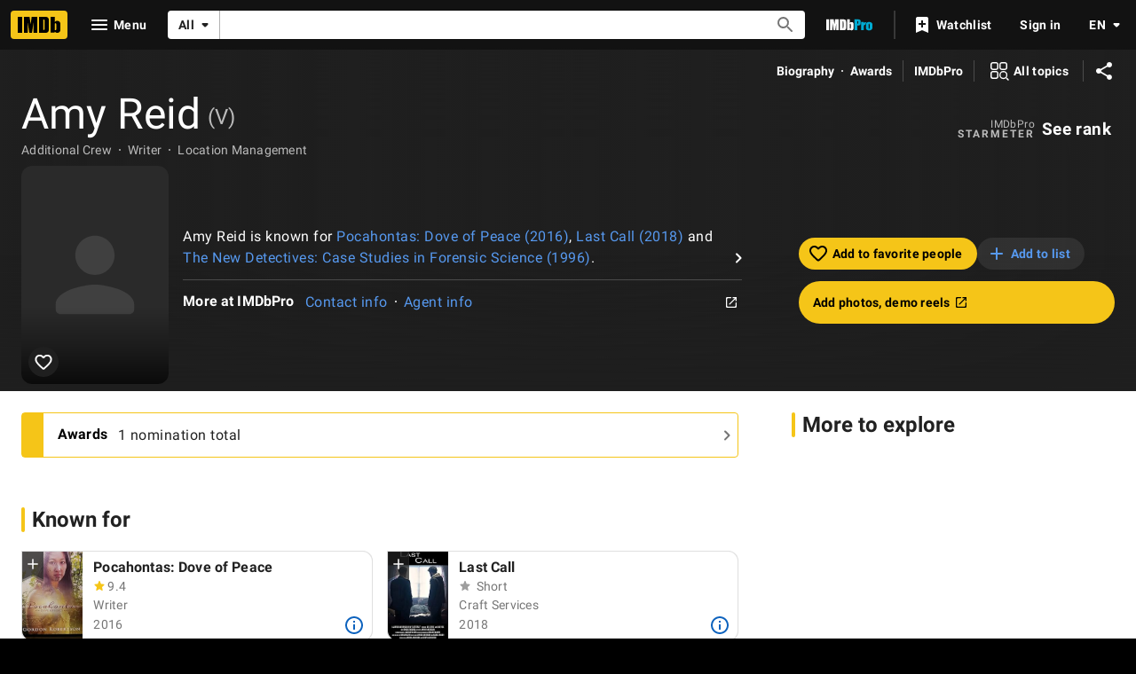

--- FILE ---
content_type: text/html; charset=UTF-8
request_url: https://www.imdb.com/name/nm3359811/?ref_=tt_ov_wr
body_size: 2211
content:
<!DOCTYPE html>
<html lang="en">
<head>
    <meta charset="utf-8">
    <meta name="viewport" content="width=device-width, initial-scale=1">
    <title></title>
    <style>
        body {
            font-family: "Arial";
        }
    </style>
    <script type="text/javascript">
    window.awsWafCookieDomainList = [];
    window.gokuProps = {
"key":"AQIDAHjcYu/GjX+QlghicBgQ/7bFaQZ+m5FKCMDnO+vTbNg96AHqDSf7dyseAvxXfff+th73AAAAfjB8BgkqhkiG9w0BBwagbzBtAgEAMGgGCSqGSIb3DQEHATAeBglghkgBZQMEAS4wEQQMBbAhfC6rywEJSQLoAgEQgDvkSovwKw8drqzo35BraWInANBuiYC/Ydi42ZvWJEuM09r4GJbJcSPceJYTDcFO+WT1lARbyvQfSSoHfg==",
          "iv":"D549zgFQuwAABnYJ",
          "context":"MCMUA1gMZVS9H4GpZFVycGL9nF7N1VYMTU4P+14yJQFoqHlITe4n9iWDwNyLnfrJT1Wwyp3TiJCTMWJUYhDHxZ2Rjo2YQL/q58aEhXmkbkb/9SrSB7Cs0zLt80aA90S1jzyG8Z6QHq+lv4THDdn2WI/K9/dJrlfcaj9cc/GeuRFgVM9WmfZmC2oZqLJai3Xm9hUnRFnI+t2F0e1Jph05H1aDUtDSftpVCwSczzbYN117GhTyOh6RItcmk2rAdpdu0QPcEj7o0H4gb3fKv7DwbpY9T3KOILx8PejvWIcXNwatdejOhFEE82VifqJvMMjCcDash51GO7BHbi7cjhriyS/[base64]//cmglpx7g0a2oeho9KzhgSwPQ5yi7u20al1GGAQXyXJn2sjqk0gOOdAdzcMqbuFUOleVj6k+OYe+6rujIuMsn5OsJkrnpg2tkVfpP73PctxJZ0OywWOrgQt2HEVSQG1iM3b8t5UZlFOZoOGryQ=="
};
    </script>
    <script src="https://1c5c1ecf7303.a481e94e.us-east-2.token.awswaf.com/1c5c1ecf7303/e231f0619a5e/0319a8d4ae69/challenge.js"></script>
</head>
<body>
    <div id="challenge-container"></div>
    <script type="text/javascript">
        AwsWafIntegration.saveReferrer();
        AwsWafIntegration.checkForceRefresh().then((forceRefresh) => {
            if (forceRefresh) {
                AwsWafIntegration.forceRefreshToken().then(() => {
                    window.location.reload(true);
                });
            } else {
                AwsWafIntegration.getToken().then(() => {
                    window.location.reload(true);
                });
            }
        });
    </script>
    <noscript>
        <h1>JavaScript is disabled</h1>
        In order to continue, we need to verify that you're not a robot.
        This requires JavaScript. Enable JavaScript and then reload the page.
    </noscript>
</body>
</html>

--- FILE ---
content_type: application/javascript
request_url: https://dqpnq362acqdi.cloudfront.net/_next/static/chunks/8281-f4a028066029cf23.js
body_size: 6114
content:
"use strict";(self.webpackChunk_N_E=self.webpackChunk_N_E||[]).push([[8281],{64972:function(e,t,a){a.d(t,{F:function(){return p}});var i=a(52322),r=a(10081),n=a(2784),o=a(51415),s=a(86958),d=a(78716),l=a(266);let m=(0,r.ZP)`
    query NameMainNews($nameId: ID!) {
        name(id: $nameId) {
            id
            news(first: 2) {
                total
                edges {
                    ...NewsItem
                }
            }
        }
    }
    ${o.s}
`,p=e=>{let{data:t}=e,a=n.useRef(null),{pageType:r,pageConst:o}=(0,s.B)().context,p=!r||!o,[g]=(0,d.p)({queryOptions:{query:m,variables:{nameId:o},context:{personalized:!1,serverSideCacheable:!1,clientSideBatch:!1,preferGetMethod:!1}},ref:a,pause:p,options:{disableAds:!0,intersectionOptions:{rootMargin:"200px"}}}),c=!!g?.fetching,u=g?.data?.name||t?.name,f=u?.news,h=!c&&!f;return p||h?null:(0,i.jsx)(l.cc,{ref:a,constId:o,news:f,pageType:r,showLoader:c})}},46378:function(e,t,a){a.d(t,{E:function(){return s}});var i=a(52322),r=a(10081);a(2784);var n=a(60517),o=e=>{let{data:t}=e;return t?(0,i.jsx)(n.Z,{constId:t.id,primaryImage:t.primaryImage,imageEdges:t.images?.edges,imageCount:t.images?.total}):null};(0,r.ZP)`
    fragment NameImageUploadLink on Name {
        id
        inIframeAddLink: imageUploadLink(
            contributionContext: $inIframeLinkContext
        ) {
            url
        }
        notInIframeAddLink: imageUploadLink(
            contributionContext: $notInIframeLinkContext
        ) {
            url
        }
    }
`;let s={component:function(e){return(0,i.jsx)(o,{...e})},fragment:{name:"NameMainPhotos",gql:(0,r.ZP)`
            fragment NameMainPhotos on Name {
                id
                images(first: 9) {
                    total
                    edges {
                        node {
                            id
                            url
                            caption {
                                plainText
                            }
                            height
                            width
                        }
                    }
                }
                primaryImage {
                    id
                }
            }
        `}}},27939:function(e,t,a){a.d(t,{c:function(){return p}});var i=a(52322),r=a(10081),n=a(45455),o=a.n(n);a(2784);var s=a(35061),d=a(8e3),l=a(67626),m=e=>{let{data:t}=e;return t?(0,i.jsx)(l.Z,{videos:t.videos?.edges.map(e=>s.Z(e.node)),videoCount:t.videos?.total,videoSectionTitleLinkType:d.o.NAME_VIDEO_GALLERY}):null};let p={component:function(e){return(0,i.jsx)(m,{...e})},shouldRender:e=>!o()(e.videos?.edges),fragment:{name:"nameMainVideos",gql:(0,r.ZP)`
            fragment nameMainVideos on Name {
                videos(first: 12, filter: { maturityLevel: INCLUDE_MATURE }) {
                    total
                    edges {
                        node {
                            id
                            contentType {
                                displayName {
                                    value
                                }
                            }
                            name {
                                value
                            }
                            runtime {
                                value
                            }
                            thumbnail {
                                height
                                url
                                width
                            }
                            primaryTitle {
                                originalTitleText {
                                    text
                                }
                                titleText {
                                    text
                                }
                                releaseYear {
                                    year
                                    endYear
                                }
                                titleType {
                                    canHaveEpisodes
                                }
                            }
                        }
                    }
                }
            }
        `}}},12330:function(e,t,a){a.d(t,{l3:function(){return c}});var i=a(52322),r=a(2784),n=a(88169),o=a(86996),s=a(20608),d=a(49666),l=a(11438),m=a(6935),p=a(1833);let g=e=>{let{value:t}=(0,l.Lz)(),a=e?.selfVerifiedData?.guildAffiliations?.edges||[],i=[];return a.forEach(e=>{let{node:a}=e,{id:r,companyText:n,images:o}=a.company,s=n?.text,d=o?.edges[0]?.node;r&&s&&d&&i.push({imageProps:{imageModel:(0,m.K0)(d,s)},href:`https://pro.imdb.com/discover/people?profession=any&affiliationIds=${r}&ref_=cons_${t}_${r}`})}),i},c=e=>{let{data:t,photoContainerProps:a}=e,o=g(t);return o.length<=0?null:(0,i.jsx)(n.SubGrid,{...a,children:o.map(e=>(0,r.createElement)(n.Photo,{...e,key:e.href,span:1}))})},u=e=>{let{data:t,photoContainerProps:a}=e,{makeRefMarker:r}=(0,l.Lz)(),m=(0,d.ik)();if(!t?.selfVerifiedData?.guildAffiliations?.edges.length)return null;let g=(0,p.t3)("https://help.imdb.com/article/imdbpro/manage-your-imdb-page/verified-affiliations-on-imdbpro/GA8B6VK2JXAAWNME/",r(l.Cd.HELP));return(0,i.jsxs)(n.PageSection,{children:[(0,i.jsx)(o.O,{id:"guild_affiliations",shouldSupportDeepLink:!0,title:{defaultMessage:"Verified affiliations",id:"name_guild_title"},description:m?void 0:(0,i.jsx)(s.q,{id:"common_description_learnMoreAtPro",defaultMessage:"Learn more at IMDbPro"}),infoHref:g}),(0,i.jsx)(c,{data:t,photoContainerProps:a})]})};t.ZP=e=>(0,i.jsx)(l.xm,{value:l.Cd.PRO_GUILD_AFFILIATIONS,children:(0,i.jsx)(u,{...e})})},28952:function(e,t,a){a.d(t,{No:function(){return i},Y$:function(){return r},e1:function(){return n}});let i="name_known_for",r="nm_flmg_kwn_for",n={id:"name_main_known_for_title",defaultMessage:"Known for: "}},58352:function(e,t,a){a.d(t,{o:function(){return s}});var i=a(10081),r=a(48503),n=a(82509);let o=(0,i.ZP)`
    fragment NameKnownForNameData on Name {
        id
        primaryImage {
            id
            url
            height
            width
            caption {
                plainText
            }
        }
        nameText {
            text
        }
    }
`,s=(0,i.ZP)`
    fragment NameKnownFor on Name {
        ...NameKnownForNameData
        knownForFeatureV2: knownForV2(
            limit: 4
            modePreset: KNOWN_FOR_WITH_CATEGORY_AGGREGATION
        ) {
            credits {
                title {
                    ...CreditCard
                }
                creditedRoles(first: 1) {
                    edges {
                        node {
                            text
                            episodeCredits(first: 0) {
                                total
                                yearRange {
                                    year
                                    endYear
                                }
                                ...creditDisplayableSeasonAndYear
                            }
                            attributes {
                                text
                            }
                            category {
                                categoryId
                                text
                                traits
                            }
                            # Characters doesn't support pagination, instead the graph will serve up to 2,500 items
                            characters(first: 2500) {
                                edges {
                                    node {
                                        name
                                    }
                                }
                            }
                        }
                    }
                }
            }
        }
    }
    ${o}
    ${r.p}
    ${n.N1}
`},35464:function(e,t,a){a.d(t,{Vr:function(){return q},Jl:function(){return W}});var i=a(52322),r=a(2784),n=a(88169),o=a(86704),s=a(19596),d=a(46138),l=a(94471),m=a(82338),p=a(49666),g=a(66724),c=a(11438),u=a(14438),f=a(6935),h=a(40058),x=a(95347),y=a(12563);let T=e=>{let{className:t,nameId:a,nameImage:o,nameText:s,testId:T,titleData:C}=e,_=(0,d.Z)(),{titleMainLinkBuilder:M}=(0,g.WOb)(),{makeRefMarker:b,value:S}=(0,c.Lz)(),E=(0,u.EO)(),{isInWatchlist:N,isPending:P,ariaLabel:O,onClick:k}=(0,y.X)(C.id,b({t:c.Cd.WATCHLIST_RIBBON,n:C.refMarkerN})),w=()=>E({pageAction:"cc-series-creds",refMarkerSuffix:c.Cd.EPISODE}),R=()=>E({pageAction:"cc-series-creds",refMarkerSuffix:[c.Cd.TOP,c.Cd.EPISODE]}),Y=()=>E({pageAction:"tp-prmpt-open",refMarkerString:S}),[$,j]=(0,r.useState)(!1),[L,D]=(0,r.useState)({href:void 0,imageModel:o,isOpen:!1,title:String(s),type:"avatar"}),A=(0,p.ik)(),F=C.id,V=n.useRatingsContext(F)?.rating,K=(0,l.P)(V,"user"),Z=(0,l.P)(C?.rating,"imdb"),H=()=>{D({href:void 0,imageModel:o,isOpen:!0,title:String(s),type:"avatar"}),j(!1),R()};if(!C.titleText||!C.titleType)return null;let U={id:"common_cast_numEpisodes_short",defaultMessage:"{totalEpisodes, plural, one {{totalEpisodes} ep} other {{totalEpisodes} eps}}"},B={id:"common_cast_numEpisodes_short",defaultMessage:"{totalEpisodes, plural, one {{totalEpisodes} ep} other {{totalEpisodes} eps}}"},G=C.primaryImage?.caption||C.titleText,W=(0,f.K0)({...C.primaryImage,caption:void 0},G),q=C.titleType?.id,z=C.releaseYear?(0,m.y)({year:C.releaseYear,endYear:C.endYear},!1):"",J=C.titleType?.canHaveEpisodes&&C.episodeCount?()=>{D({href:M({tconst:F,refSuffix:{t:c.Cd.EMPTY,n:C.refMarkerN}}),imageModel:W,isOpen:!0,title:String(C.titleText),type:"poster"}),w()}:void 0,X=[];z&&C.episodeCount?X.push({text:`${z}  •  ${_.formatMessage(U,{totalEpisodes:C.episodeCount})}`,onSelect:J,testId:`nm-flmg-title-metadata-${F}`}):(z&&X.push({text:z,onSelect:J,testId:`nm-flmg-title-year-${F}`}),C.episodeCount&&X.push({text:_.formatMessage(U,{totalEpisodes:C.episodeCount}),onSelect:J,testId:`nm-flmg-title-eps-${F}`}));let Q=[];for(let e of C.creditSummary??[])Q.push({text:e});return Q.length&&C.attributes?.length&&(Q[Q.length-1]={...Q[Q.length-1],attributeText:`(${C.attributes.join(", ")})`}),(0,i.jsxs)(i.Fragment,{children:[(0,i.jsx)(I,{className:t,href:M({tconst:F,refSuffix:{t:c.Cd.CARD,n:C.refMarkerN}}),ariaLabel:String(C.titleText),contentProps:{ratingStarGroupProps:C.canRate?{formattedImdbRating:Z,formattedUserRating:K}:{},secondaryText:Q,titleMetadata:X,titleProps:{title:String(C.titleText),href:M({tconst:F,refSuffix:{t:c.Cd.TEXT,n:C.refMarkerN}})},titleType:C.titleType?.text,actionProps:{children:(0,i.jsx)(v,{ariaLabel:_.formatMessage({id:"credit_card_more",defaultMessage:"More"}),className:"credit-card-details-button",name:"info",id:`${S}_${F}`,label:"",onColor:"accent2",onSelect:()=>{Y(),j(!0)}}),className:"credit-card-action-container"}},"data-testid":T,posterProps:{ariaLabel:G,href:M({tconst:F,refSuffix:{t:c.Cd.POSTER,n:C.refMarkerN}}),imageProps:{imageModel:W,imageType:q},watchlistRibbonProps:A?void 0:{size:"s",isLoading:P,inWatchlist:N,ariaLabel:O,onClick:k}}}),!!$&&!!s&&(0,i.jsx)(h._J,{contentOverride:()=>{let e=[];return C.episodeCount&&e.push({text:_.formatMessage(B,{totalEpisodes:C.episodeCount})}),z&&e.push({text:z}),(0,i.jsx)(h._0,{titleData:C,titleMetadata:e,nameText:String(s),onEpisodicCreditClick:H})},isOpen:$,onClose:()=>j(!1),title:{canRate:{isRatable:!!C.canRate},certificate:C.certificate?{rating:C.certificate}:void 0,id:F,latestTrailer:C.trailerId?{id:C.trailerId}:void 0,originalTitleText:{text:String(C.titleText)},primaryImage:{id:"id",...C.primaryImage,caption:{plainText:C?.primaryImage?.caption}},ratingsSummary:{aggregateRating:C.rating,voteCount:0},releaseYear:{endYear:C.endYear,year:C.releaseYear},runtime:C.runtime?{seconds:C.runtime}:void 0,titleGenres:C.genres?{genres:C.genres.map(e=>({genre:{text:e}}))}:void 0,titleText:{text:String(C.titleText)},titleType:{displayableProperty:{value:{plainText:String(C.titleType?.text)}},id:String(C.titleType?.id),text:String(C.titleType?.text),canHaveEpisodes:!!C.titleType?.canHaveEpisodes}}}),!!L.isOpen&&(0,i.jsx)(x.Z,{headerProps:{ariaLabel:L.title,imageModel:L.imageModel,title:L.title,type:L.type,imageType:C.titleType?.id},titleId:F,nameId:String(a),episodeCount:C.episodeCount??0,jobCategory:C.jobCategory,isOpen:L.isOpen,onCloseSelected:()=>D({...L,isOpen:!1}),seasonOrYearEpisodeData:C.seasonOrYearEpisodeData,tenureText:z})]})},I=(0,s.default)(n.PrimaryImageListCard).withConfig({componentId:"sc-1fb353f4-0"})([".credit-card-action-container{position:absolute;right:0;bottom:0;}"]),v=(0,s.default)(n.IconButton).withConfig({componentId:"sc-1fb353f4-1"})(["margin-right:-",";margin-bottom:-0.4rem;"],o.spacing.xxs);var C=a(86996),_=a(78270),M=a(83163),b=a(48687),S=a(28952),E=a(29337),N=a(86958),P=a(65133),O=a(63370);let k={id:"common_image_of",defaultMessage:"Image of {personOrTitle}"},w=e=>{let t=(0,d.Z)(),a=(0,N.B)().context,i=[];return e&&e.knownForFeatureV2?.credits.forEach((e,r)=>{let n=R(e.title,t,a),o=e.creditedRoles?.edges[0].node;if(!n||!o)return;let s=o.category.text,d=o.characters?.edges?.map(e=>e.node.name)??[""],l=P.B(o.category.traits)&&d.length>0?d:[s],m=o.attributes?.map(e=>e.text)??[],p=o.episodeCredits?.yearRange?.endYear,g=o.episodeCredits?.yearRange?.year??e.title.releaseYear?.year,c=o.episodeCredits?.total??0,u=E.fi(o?.episodeCredits),f={id:o.category.categoryId??"",label:o.category.text},h={...n,attributes:m,creditSummary:l,endYear:p,episodeCount:c,jobCategory:f,refMarkerN:r+1,releaseYear:g,seasonOrYearEpisodeData:u};i.push({titleData:h})}),i},R=(e,t,a)=>{if(!e.id||!e.titleText||!e.titleType)return;let i=e.id,r=(0,O.L)(a,e.originalTitleText,e.titleText),n={canHaveEpisodes:e.titleType.canHaveEpisodes,id:e.titleType.id,text:e.titleType.displayableProperty.value.plainText||""},o=e.primaryImage?{...e.primaryImage,url:e.primaryImage.url||void 0,width:e.primaryImage.width||void 0,height:e.primaryImage.height||void 0,caption:e.primaryImage.caption?.plainText||t.formatMessage(k,{personOrTitle:r})}:void 0,s=e.latestTrailer?.id,d=!!e.canRate?.isRatable,l=e.ratingsSummary?.aggregateRating||void 0,m=e.runtime?.seconds;return{canRate:d,certificate:e.certificate?.rating,genres:e.titleGenres?.genres?.map(e=>e.genre.text),id:i,primaryImage:o,rating:l,runtime:m,titleText:r,titleType:n,trailerId:s}};var Y=a(14865),$=a(10105),j=a(52159),L=a(41174),D=a(27613),A=a(10081),F=a(48503),V=a(85018),K=a(50155);let Z=(0,A.ZP)`
    fragment YMKTFCreditData on Title {
        credits(first: 1, filter: { names: [$nameId] }) {
            edges {
                node {
                    ...CreditMetaData
                }
            }
        }
    }
    ${K.w}
`,H=(0,A.ZP)`
    query YouMayKnowThemFrom(
        $nameId: ID!
        $includeUserRating: Boolean!
        $isProPage: Boolean!
    ) {
        ratedTitlesWithName: advancedTitleSearch(
            first: 250
            constraints: {
                creditedNameConstraint: { allNameIds: [$nameId] }
                myRatingConstraint: { filterType: INCLUDE }
            }
        ) @include(if: $includeUserRating) {
            edges {
                node {
                    title {
                        ...CreditCard
                        ...PersonalizedTitleCardUserRating
                        ...YMKTFCreditData
                    }
                }
            }
        }
        chartMovies: chartTitles(
            first: 250
            chart: { chartType: MOST_POPULAR_MOVIES }
            filter: { creditedNameConstraint: { allNameIds: [$nameId] } }
        ) {
            edges {
                node {
                    ...CreditCard
                    ...YMKTFCreditData
                }
            }
        }
        chartTV: chartTitles(
            first: 250
            chart: { chartType: MOST_POPULAR_TV_SHOWS }
            filter: { creditedNameConstraint: { allNameIds: [$nameId] } }
        ) {
            edges {
                node {
                    ...CreditCard
                    ...YMKTFCreditData
                }
            }
        }
    }
    ${F.p}
    ${V.uN}
    ${Z}
`,U=e=>{let{nameId:t,nameImage:a,nameText:o}=e,s=(0,d.Z)(),l=(0,D.Z)(),m=(0,p.ik)(),g=(0,N.B)().context,c=(0,L.nu)(),[u,f]=(0,r.useState)([]),h=(0,b.hg)({weblabID:M.lh.IMDB_YOU_MAY_KNOW_THEM_FROM_919392,treatments:{T1:!0}}),[{data:x,error:y,fetching:I}]=(0,L.E8)({query:H,context:{personalized:c,serverSideCacheable:!c},variables:{nameId:t,includeUserRating:c,isProPage:m},pause:!(0,Y.getIsBrowser)()||!h}),v=!l||I;return((0,r.useEffect)(()=>{if(x){let e=new Set,t=[];(x?.ratedTitlesWithName?.edges??[]).forEach(a=>{let i=a?.node?.title,r=i?.id;r&&!e.has(r)&&(e.add(r),t.push(i))}),(x?.chartMovies?.edges??[]).forEach(a=>{let i=a?.node,r=i?.id;r&&!e.has(r)&&(e.add(r),t.push(i))}),(x?.chartTV?.edges??[]).forEach(a=>{let i=a?.node,r=i?.id;r&&!e.has(r)&&(e.add(r),t.push(i))}),f(t)}},[x,y]),v||u.length)?(0,i.jsxs)(n.PageSection,{className:"ymktf-parent",topPadding:"m",bottomPadding:"none",children:[(0,i.jsx)(G,{text:s.formatMessage({id:"feature_you_may_know_them_from_title",defaultMessage:"You may know them from"})}),!!v&&(0,i.jsx)($.ZP,{height:"feature"}),!I&&u.length>0&&(0,i.jsx)(n.Shoveler,{children:u.map((e,r)=>{let n=e.credits?.edges?.[0]?.node,s=n?.category?.text,d=(n?.characters??[]).map(e=>e.name),l=(n?.jobs??[]).map(e=>({id:e.id,label:e.text})),m=(0,j.AP)((n?.attributes??[]).map(e=>e.text),l);d.length||l.length||l.push({id:n?.category?.id,label:n?.category?.text});let p={id:n?.category?.id,label:n?.category?.text};return(0,i.jsx)(T,{nameId:t,nameImage:a,nameText:o,testId:`ymktf_${e.id}`,titleData:{attributes:m,canRate:!!e.canRate?.isRatable,certificate:e?.certificate?.rating??void 0,creditSummary:d.length?d:[s],endYear:e?.releaseYear?.endYear??void 0,episodeCount:void 0,genres:e?.titleGenres?.genres?.map(e=>e.genre.text),id:e?.id,jobCategory:p,primaryImage:e.primaryImage?{caption:e.primaryImage?.caption?.plainText??"",height:e.primaryImage?.height??0,url:e.primaryImage?.url??"",width:e.primaryImage?.width??0}:void 0,rating:e?.ratingsSummary?.aggregateRating??void 0,refMarkerN:r+1,releaseYear:e?.releaseYear?.year??void 0,runtime:e?.runtime?.seconds,seasonOrYearEpisodeData:void 0,titleText:(0,O.L)(g,e?.originalTitleText,e?.titleText),titleType:e.titleType?{canHaveEpisodes:e.titleType?.canHaveEpisodes,id:e.titleType?.id??"",text:e.titleType?.displayableProperty?.value?.plainText??""}:void 0,trailerId:e?.latestTrailer?.id}},`ymktf-cc-${e.id}`)})})]}):null};var B=e=>(0,i.jsx)(c.xm,{value:c.Cd.YOU_MAY_KNOW_THEM_FROM,children:(0,i.jsx)(U,{...e})});let G=(0,s.default)(n.Signpost).withConfig({componentId:"sc-91e5e066-0"})(["",";",""],(0,o.setPropertyToSpacingVar)("margin-left","ipt-pageMargin"),(0,o.setPropertyToSpacingVar)("margin-bottom","ipt-pageMargin")),W=e=>{let{data:t}=e,a=w(t),o=[];return(a.map(e=>{let{titleData:t}=e;return t?.id&&o.push({id:t.id})}),(0,_.b)(o),0===a.length)?null:(0,i.jsx)(z,{"data-testid":S.Y$,children:(0,i.jsx)(n.Shoveler,{wrapsAt:"above-l",children:a.map((e,t)=>(0,r.createElement)(T,{...e,key:`nm-kwn-for-${e.titleData?.id}`,testId:`nm_kwn_for_${t}`}))})})},q=e=>{let{data:t}=e,a=(0,b.hg)({weblabID:M.lh.IMDB_YOU_MAY_KNOW_THEM_FROM_919392,treatments:{T1:!0}});return t?.knownForFeatureV2?.credits.length?(0,i.jsxs)(n.PageSection,{children:[(0,i.jsxs)(c.xm,{value:c.Cd.KNOWN_FOR,children:[(0,i.jsx)(C.O,{id:S.No,shouldSupportDeepLink:!0,title:S.e1}),(0,i.jsx)(W,{data:t})]}),!!a&&(0,i.jsx)(B,{nameId:t?.id??"",nameText:t?.nameText?.text??"",nameImage:(0,f.K0)(t?.primaryImage,t?.primaryImage?.caption?.plainText??"")})]}):null},z=s.default.div.withConfig({componentId:"sc-438c08c5-0"})([".name-known-for-title{margin-bottom:",";","}"],o.spacing.m,(0,o.setPropertyToSpacingVar)("margin-left","ipt-pageMargin"))},78716:function(e,t,a){a.d(t,{p:function(){return l}});var i=a(2784),r=a(93855),n=a(99546),o=a(89105),s=a(4363);let d={fetching:!0,stale:!1},l=e=>{let{queryOptions:t,ref:a,pause:l,options:m,onIntersection:p}=e,g=(0,o.OV)(),c=!m?.disableAds&&g,[u,f]=(0,i.useState)(!1),[h,x]=(0,i.useState)(!1),y=(0,r.Jf)(a,!m?.continueObserving&&h,f);(0,n.S)(a,y,{...m?.intersectionOptions}),(0,i.useEffect)(()=>{u&&p?.()},[u]);let T=!m?.disableIntersection&&!u,[I,v]=(0,s.E)({...t,pause:c||T||l||!1});return((0,i.useEffect)(()=>{I?.data&&x(!0)},[I?.data]),I.data||I.error)?[I,v]:[d,v]}}}]);